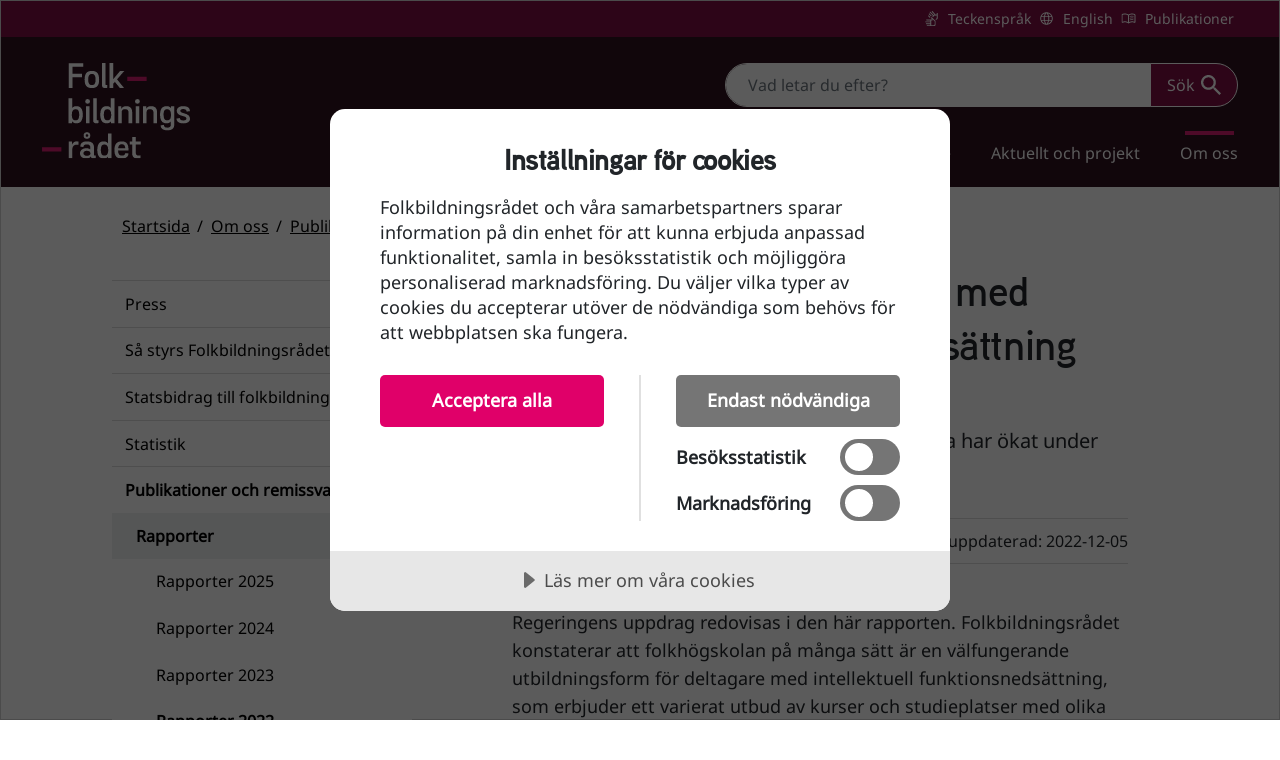

--- FILE ---
content_type: text/html; charset=utf-8
request_url: https://folkbildningsradet.se/om-oss/publikationer-och-remissvar/rapporter/rapporter-2022/folkhogskolans-deltagare-med-intellektuell-funktionsnedsattning/
body_size: 7617
content:

<!DOCTYPE html>
<html lang="sv">
    <head>
        
<title>Folkh&#xF6;gskolans deltagare med intellektuell funktionsneds&#xE4;ttning - Folkbildningsrådet</title>
<meta name="description" content="Folkh&#xF6;gskolan samlar m&#xE5;nga deltagare med funktionsneds&#xE4;ttning och antalet och andelarna har &#xF6;kat under senare &#xE5;r." />
<meta property="og:title" content="Folkh&#xF6;gskolans deltagare med intellektuell funktionsneds&#xE4;ttning - Folkbildningsrådet" />
<meta property="og:type" content="website" />
<meta property="og:url" content="https://folkbildningsradet.se/om-oss/publikationer-och-remissvar/rapporter/rapporter-2022/folkhogskolans-deltagare-med-intellektuell-funktionsnedsattning/">
<meta property="og:description" content="Folkh&#xF6;gskolan samlar m&#xE5;nga deltagare med funktionsneds&#xE4;ttning och antalet och andelarna har &#xF6;kat under senare &#xE5;r." />
<meta property="og:image" content="https://folkbildningsradet.se/media/c5el5u0t/logotyp-folkbildningsradet-280px.jpg?width=1200&amp;height=630&amp;format=png&amp;v=1d90ee9dbedbda0" />
<meta property="og:site_name" content="Folkbildningsrådet" />
<meta property="og:locale" content="sv_SE" />


<meta property="article:modified_time" content="2022-12-05" />


<meta name="twitter:card" content="summary_large_image" />
<meta name="twitter:site" content="@folkbildning" />

<meta name="robots" content="all">
<meta charset="utf-8">
<meta name="viewport" content="width=device-width, initial-scale=1, user-scalable=yes">
<link rel="stylesheet" href="/dist/style-e3e500d81da018fd4542b719fc6fa8f0.css">
<link rel="stylesheet" media="print" href="/dist/print-ccea573c479891e785e6856d0c151977.css">





<!-- Matomo Tag Manager -->
<script>
	var _mtm = window._mtm = window._mtm || [];
	_mtm.push({ 'mtm.startTime': (new Date().getTime()), 'event': 'mtm.Start' });
	var d = document, g = d.createElement('script'), s = d.getElementsByTagName('script')[0];
	g.async = true; g.src = 'https://cdn.matomo.cloud/folkbildningsradet.matomo.cloud/container_DKFWKoff.js'; s.parentNode.insertBefore(g, s);
</script>
<!-- End Matomo Tag Manager -->


<!-- Cookie tractor stores json data in a cookie. 
	This cookie is encoded with encodeURI javascript function in cookietractor.js which does not encode special characters like semicolon or commas.
	Because of unencoded characters, asp.net is not reading the cookie properly.
	We override encodeURI with encodeURIComponent in order to encode correctly every character so asp.net can decode it properly. 
-->
<script async>
	let _encodeURI = window.encodeURI;
	function isJson(str) { try { JSON.parse(str); } catch (e) { return false; } return true; }
	let encodeURI = encode = (e) => { if (isJson(e)) return encodeURIComponent(e); else return _encodeURI(e); }
	let decodeURI = decode = (e) => { return decodeURIComponent(e); }
</script>
<script async data-lang="sv-SE" data-id="73688e3f-b9fe-499e-afe5-8f4f7406a926" data-disable-youtube-wrapper="true" src="//cdn.cookietractor.com/cookietractor.js"></script>

    </head>
    <body>
        

<header>
    <a class="skip-link" href="#main-content">
        Till sidans huvudinnehåll
    </a>

    <div class="shortcuts-wrapper">
        <div class="container-lg">
            <nav class="shortcuts-main" aria-label="Genvägar">
                    <a href="/om-oss/translations/teckensprak/" class="sign-language" id="0"
                    
                    >
                        Teckenspr&#xE5;k
                    </a>
                    <a href="/om-oss/translations/english/" class="english" id="1"
                    
                    lang="en">
                        English
                    </a>
                    <a href="/om-oss/publikationer-och-remissvar/" class="publications" id="2"
                    
                    >
                        Publikationer
                    </a>
            </nav>
        </div>
    </div>

    <div class="navbar navbar-expand-lg navbar-dark primary-nav">
        <div class="container-lg">
            <a class="navbar-brand" href="/">
                <img src="/media/xxfh3dyg/logo.svg" alt="Folkbildningsrådet, till startsidan"
                     width="148" height="96" />
            </a>

            <div class="d-lg-flex flex-column">
                

<div class="top-search-container">
<form action="/om-oss/publikationer-och-remissvar/rapporter/rapporter-2022/folkhogskolans-deltagare-med-intellektuell-funktionsnedsattning/" class="top-search-form hidden-sm" enctype="multipart/form-data" id="form4d0bd219413946bbae0a96c819235ab2" method="post" role="search">        <div class="input-group top-search">
            <label for="searchContent" class="visually-hidden">
                Sök
            </label>
            <input id="searchContent"
               name="searchContent"
               class="form-control search-input"
               type="search"
               placeholder="Vad letar du efter?">
            <button class="btn btn-cta btn-search btn-with-icon" type="submit">
                Sök
                <img alt="" aria-hidden="true" class="icon" src="/images/icons/search_white.svg" />
            </button>
        </div>
<input name="__RequestVerificationToken" type="hidden" value="CfDJ8Hl2CxIK2iNLtyktDvEf9fjA5__BxqgckQPN7fh5IK4ZEECtESqDnY7ayF7mw-1yzSL83KYT688xLxZSc08dHBm5iL3nHwfjCT42IL3rE6VPenwLcZRPr0cKy4tztG7QxA6wGB2dBv-BmxEBVYs5jOo" /><input name="ufprt" type="hidden" value="CfDJ8Hl2CxIK2iNLtyktDvEf9fi3AvXP-TKc3WjCaSXDuwIMEMknFlnGCDbKR62NA3jctgyyxEMxvfssIRWzrHD8VKyhmj_tFK2Nlf7SqidA2utM-b5dTA8XVFj0TxDv-k3FFkSRg8UITtMwOqsvQZySDxT66vssKCMhL3J0UVX0__AN" /></form>    <a href="/sok/" class="btn btn-cta btn-search btn-with-icon hidden-lg">
        Sök
        <img alt="" aria-hidden="true" class="icon" src="/images/icons/search_white.svg" />
    </a>
</div>

                <button class="hidden-lg btn btn-cta btn-with-icon menu-btn mt-2"
                        type="button"
                        data-bs-toggle="collapse"
                        data-bs-target="#navbarSupportedContent"
                        aria-controls="navbarSupportedContent"
                        aria-expanded="false">
                    Meny
                    <img alt="" aria-hidden="true" class="icon icon-open" src="/images/icons/menu.svg" />
                    <img alt="" aria-hidden="true" class="icon icon-close" src="/images/icons/xmark_white.svg" />
                </button>

                <div class="collapse navbar-collapse flex-column align-items-end" id="navbarSupportedContent">
                    <nav aria-label="Huvudnavigation">
                        <ul class="navbar-nav mb-2 mb-lg-0" data-currentpath="-1,1148,1155,1248,2007,2008,2018">
                <li class="nav-item has-children">
                    <div class="d-flex justify-content-between">
                        <a class="nav-link"  href="/folkbildning/">Folkbildning</a>
                            <button class="btn btn-link btn-loadchildren d-lg-none" data-node-id="1151">
                                <span class="visually-hidden show-menu">Visa undermeny Folkbildning</span>
                                <span class="visually-hidden hide-menu">D&#xF6;lj undermeny Folkbildning</span>
                            </button>
                    </div>
                </li>
                <li class="nav-item has-children">
                    <div class="d-flex justify-content-between">
                        <a class="nav-link"  href="/folkhogskola/">Folkh&#xF6;gskola</a>
                            <button class="btn btn-link btn-loadchildren d-lg-none" data-node-id="1152">
                                <span class="visually-hidden show-menu">Visa undermeny Folkh&#xF6;gskola</span>
                                <span class="visually-hidden hide-menu">D&#xF6;lj undermeny Folkh&#xF6;gskola</span>
                            </button>
                    </div>
                </li>
                <li class="nav-item has-children">
                    <div class="d-flex justify-content-between">
                        <a class="nav-link"  href="/studieforbund/">Studief&#xF6;rbund</a>
                            <button class="btn btn-link btn-loadchildren d-lg-none" data-node-id="1153">
                                <span class="visually-hidden show-menu">Visa undermeny Studief&#xF6;rbund</span>
                                <span class="visually-hidden hide-menu">D&#xF6;lj undermeny Studief&#xF6;rbund</span>
                            </button>
                    </div>
                </li>
                <li class="nav-item has-children">
                    <div class="d-flex justify-content-between">
                        <a class="nav-link"  href="/for-folkbildare/">F&#xF6;r folkbildare</a>
                            <button class="btn btn-link btn-loadchildren d-lg-none" data-node-id="1154">
                                <span class="visually-hidden show-menu">Visa undermeny F&#xF6;r folkbildare</span>
                                <span class="visually-hidden hide-menu">D&#xF6;lj undermeny F&#xF6;r folkbildare</span>
                            </button>
                    </div>
                </li>
                <li class="nav-item has-children">
                    <div class="d-flex justify-content-between">
                        <a class="nav-link"  href="/aktuellt-och-projekt/">Aktuellt och projekt</a>
                            <button class="btn btn-link btn-loadchildren d-lg-none" data-node-id="4022">
                                <span class="visually-hidden show-menu">Visa undermeny Aktuellt och projekt</span>
                                <span class="visually-hidden hide-menu">D&#xF6;lj undermeny Aktuellt och projekt</span>
                            </button>
                    </div>
                </li>
                <li class="nav-item has-children exp">
                    <div class="d-flex justify-content-between">
                        <a class="nav-link in-path"  href="/om-oss/">Om oss</a>
                            <button class="btn btn-link btn-loadchildren d-lg-none" data-node-id="1155">
                                <span class="visually-hidden show-menu">Visa undermeny Om oss</span>
                                <span class="visually-hidden hide-menu">D&#xF6;lj undermeny Om oss</span>
                            </button>
                    </div>
            <ul class="navbar-nav mb-lg-0 collapse show">
                    <li class="nav-item has-children">
                        <div class="d-flex justify-content-between">
                            <a class="nav-link"  href="/om-oss/press/">Press</a>
                                <button class="btn btn-link btn-loadchildren d-lg-none" data-node-id="1216">
                                    <span class="visually-hidden show-menu">Visa undermeny Press</span>
                                    <span class="visually-hidden hide-menu">D&#xF6;lj undermeny Press</span>
                                </button>
                        </div>
                    </li>
                    <li class="nav-item has-children">
                        <div class="d-flex justify-content-between">
                            <a class="nav-link"  href="/om-oss/sa-styrs-folkbildningsradet/">S&#xE5; styrs Folkbildningsr&#xE5;det</a>
                                <button class="btn btn-link btn-loadchildren d-lg-none" data-node-id="1222">
                                    <span class="visually-hidden show-menu">Visa undermeny S&#xE5; styrs Folkbildningsr&#xE5;det</span>
                                    <span class="visually-hidden hide-menu">D&#xF6;lj undermeny S&#xE5; styrs Folkbildningsr&#xE5;det</span>
                                </button>
                        </div>
                    </li>
                    <li class="nav-item has-children">
                        <div class="d-flex justify-content-between">
                            <a class="nav-link"  href="/om-oss/statsbidrag-till-folkbildningen/">Statsbidrag till folkbildningen</a>
                                <button class="btn btn-link btn-loadchildren d-lg-none" data-node-id="1238">
                                    <span class="visually-hidden show-menu">Visa undermeny Statsbidrag till folkbildningen</span>
                                    <span class="visually-hidden hide-menu">D&#xF6;lj undermeny Statsbidrag till folkbildningen</span>
                                </button>
                        </div>
                    </li>
                    <li class="nav-item has-children">
                        <div class="d-flex justify-content-between">
                            <a class="nav-link"  href="/om-oss/statistik/">Statistik</a>
                                <button class="btn btn-link btn-loadchildren d-lg-none" data-node-id="1249">
                                    <span class="visually-hidden show-menu">Visa undermeny Statistik</span>
                                    <span class="visually-hidden hide-menu">D&#xF6;lj undermeny Statistik</span>
                                </button>
                        </div>
                    </li>
                    <li class="nav-item has-children exp">
                        <div class="d-flex justify-content-between">
                            <a class="nav-link in-path"  href="/om-oss/publikationer-och-remissvar/">Publikationer och remissvar</a>
                                <button class="btn btn-link btn-loadchildren d-lg-none" data-node-id="1248">
                                    <span class="visually-hidden show-menu">Visa undermeny Publikationer och remissvar</span>
                                    <span class="visually-hidden hide-menu">D&#xF6;lj undermeny Publikationer och remissvar</span>
                                </button>
                        </div>
            <ul class="navbar-nav mb-lg-0 collapse show">
                    <li class="nav-item has-children exp">
                        <div class="d-flex justify-content-between">
                            <a class="nav-link in-path"  href="/om-oss/publikationer-och-remissvar/rapporter/">Rapporter</a>
                                <button class="btn btn-link btn-loadchildren d-lg-none" data-node-id="2007">
                                    <span class="visually-hidden show-menu">Visa undermeny Rapporter</span>
                                    <span class="visually-hidden hide-menu">D&#xF6;lj undermeny Rapporter</span>
                                </button>
                        </div>
            <ul class="navbar-nav mb-lg-0 collapse show">
                    <li class="nav-item">
                        <div class="d-flex justify-content-between">
                            <a class="nav-link"  href="/om-oss/publikationer-och-remissvar/rapporter/rapporter-2025/">Rapporter 2025</a>
                        </div>
                    </li>
                    <li class="nav-item">
                        <div class="d-flex justify-content-between">
                            <a class="nav-link"  href="/om-oss/publikationer-och-remissvar/rapporter/rapporter-2024/">Rapporter 2024</a>
                        </div>
                    </li>
                    <li class="nav-item">
                        <div class="d-flex justify-content-between">
                            <a class="nav-link"  href="/om-oss/publikationer-och-remissvar/rapporter/rapporter-2023/">Rapporter 2023</a>
                        </div>
                    </li>
                    <li class="nav-item exp">
                        <div class="d-flex justify-content-between">
                            <a class="nav-link in-path"  href="/om-oss/publikationer-och-remissvar/rapporter/rapporter-2022/">Rapporter 2022</a>
                        </div>
                    </li>
                    <li class="nav-item">
                        <div class="d-flex justify-content-between">
                            <a class="nav-link"  href="/om-oss/publikationer-och-remissvar/rapporter/rapporter-2021/">Rapporter 2021</a>
                        </div>
                    </li>
                    <li class="nav-item">
                        <div class="d-flex justify-content-between">
                            <a class="nav-link"  href="/om-oss/publikationer-och-remissvar/rapporter/rapporter-2020/">Rapporter 2020</a>
                        </div>
                    </li>
                    <li class="nav-item">
                        <div class="d-flex justify-content-between">
                            <a class="nav-link"  href="/om-oss/publikationer-och-remissvar/rapporter/rapporter-2019/">Rapporter 2019</a>
                        </div>
                    </li>
                    <li class="nav-item">
                        <div class="d-flex justify-content-between">
                            <a class="nav-link"  href="/om-oss/publikationer-och-remissvar/rapporter/rapporter-2018/">Rapporter 2018</a>
                        </div>
                    </li>
                    <li class="nav-item">
                        <div class="d-flex justify-content-between">
                            <a class="nav-link"  href="/om-oss/publikationer-och-remissvar/rapporter/rapporter-2017/">Rapporter 2017</a>
                        </div>
                    </li>
                    <li class="nav-item">
                        <div class="d-flex justify-content-between">
                            <a class="nav-link"  href="/om-oss/publikationer-och-remissvar/rapporter/rapporter-2016/">Rapporter 2016</a>
                        </div>
                    </li>
            </ul>
                    </li>
                    <li class="nav-item has-children">
                        <div class="d-flex justify-content-between">
                            <a class="nav-link"  href="/om-oss/publikationer-och-remissvar/samlad-bedomning-folkbildningens-betydelse-for-samhallet/">Samlad bed&#xF6;mning: Folkbildningens betydelse f&#xF6;r samh&#xE4;llet</a>
                                <button class="btn btn-link btn-loadchildren d-lg-none" data-node-id="1623">
                                    <span class="visually-hidden show-menu">Visa undermeny Samlad bed&#xF6;mning: Folkbildningens betydelse f&#xF6;r samh&#xE4;llet</span>
                                    <span class="visually-hidden hide-menu">D&#xF6;lj undermeny Samlad bed&#xF6;mning: Folkbildningens betydelse f&#xF6;r samh&#xE4;llet</span>
                                </button>
                        </div>
                    </li>
                    <li class="nav-item has-children">
                        <div class="d-flex justify-content-between">
                            <a class="nav-link"  href="/om-oss/publikationer-och-remissvar/foldrar-och-broschyrer/">Foldrar och broschyrer</a>
                                <button class="btn btn-link btn-loadchildren d-lg-none" data-node-id="1842">
                                    <span class="visually-hidden show-menu">Visa undermeny Foldrar och broschyrer</span>
                                    <span class="visually-hidden hide-menu">D&#xF6;lj undermeny Foldrar och broschyrer</span>
                                </button>
                        </div>
                    </li>
                    <li class="nav-item">
                        <div class="d-flex justify-content-between">
                            <a class="nav-link"  href="/om-oss/publikationer-och-remissvar/aarsredovisning/">&#xC5;rsredovisning</a>
                        </div>
                    </li>
                    <li class="nav-item">
                        <div class="d-flex justify-content-between">
                            <a class="nav-link"  href="/om-oss/publikationer-och-remissvar/budgetunderlag/">Budgetunderlag</a>
                        </div>
                    </li>
                    <li class="nav-item has-children">
                        <div class="d-flex justify-content-between">
                            <a class="nav-link"  href="/om-oss/publikationer-och-remissvar/remissvar/">Remissvar</a>
                                <button class="btn btn-link btn-loadchildren d-lg-none" data-node-id="1320">
                                    <span class="visually-hidden show-menu">Visa undermeny Remissvar</span>
                                    <span class="visually-hidden hide-menu">D&#xF6;lj undermeny Remissvar</span>
                                </button>
                        </div>
                    </li>
                    <li class="nav-item">
                        <div class="d-flex justify-content-between">
                            <a class="nav-link"  href="/om-oss/publikationer-och-remissvar/bestall-rapporter-foldrar-broschyrer/">Best&#xE4;ll rapporter, foldrar &amp; broschyrer</a>
                        </div>
                    </li>
            </ul>
                    </li>
                    <li class="nav-item has-children">
                        <div class="d-flex justify-content-between">
                            <a class="nav-link"  href="/om-oss/kontakta-oss/">Kontakta oss</a>
                                <button class="btn btn-link btn-loadchildren d-lg-none" data-node-id="1163">
                                    <span class="visually-hidden show-menu">Visa undermeny Kontakta oss</span>
                                    <span class="visually-hidden hide-menu">D&#xF6;lj undermeny Kontakta oss</span>
                                </button>
                        </div>
                    </li>
                    <li class="nav-item">
                        <div class="d-flex justify-content-between">
                            <a class="nav-link"  href="/om-oss/lediga-tjanster/">Lediga tj&#xE4;nster</a>
                        </div>
                    </li>
                    <li class="nav-item">
                        <div class="d-flex justify-content-between">
                            <a class="nav-link"  href="/om-oss/folkbildningsradets-personuppgiftshantering/">Folkbildningsr&#xE5;dets personuppgiftshantering</a>
                        </div>
                    </li>
                    <li class="nav-item has-children">
                        <div class="d-flex justify-content-between">
                            <a class="nav-link"  href="/om-oss/om-webbplatsen/">Om webbplatsen</a>
                                <button class="btn btn-link btn-loadchildren d-lg-none" data-node-id="1886">
                                    <span class="visually-hidden show-menu">Visa undermeny Om webbplatsen</span>
                                    <span class="visually-hidden hide-menu">D&#xF6;lj undermeny Om webbplatsen</span>
                                </button>
                        </div>
                    </li>
                    <li class="nav-item has-children">
                        <div class="d-flex justify-content-between">
                            <a class="nav-link"  href="/om-oss/translations/">Translations</a>
                                <button class="btn btn-link btn-loadchildren d-lg-none" data-node-id="1889">
                                    <span class="visually-hidden show-menu">Show submenu Translations</span>
                                    <span class="visually-hidden hide-menu">Hide submenu Translations</span>
                                </button>
                        </div>
                    </li>
            </ul>
                </li>

                                <li class="nav-item bg-dark-nav hidden-lg">
                                    <a class="nav-link sign-language"
                                       href="/om-oss/translations/teckensprak/"
                                    
                                    >Teckenspr&#xE5;k</a>
                                </li>
                                <li class="nav-item bg-dark-nav hidden-lg">
                                    <a class="nav-link english"
                                       href="/om-oss/translations/english/"
                                    lang="en"
                                    >English</a>
                                </li>
                                <li class="nav-item bg-dark-nav hidden-lg">
                                    <a class="nav-link publications"
                                       href="/om-oss/publikationer-och-remissvar/"
                                    
                                    >Publikationer</a>
                                </li>
                        </ul>
                    </nav>
                </div>
            </div>
        </div>
    </div>
</header>


        
<main id="main-content">
    <span class="js-announcer visually-hidden" aria-live="polite"></span>
    <div class="articlepage">
        <div class="breadcrumbsarea col-lg-12 ps-3 ps-lg-1">
            
<div class="container">
    <div class="row">
        
        <div class="col">
            <nav aria-label="Du är här">
                <ol class="breadcrumbs mb-0">
                        <li><a href="/">Startsida</a></li>
                        
                        <li><a href="/om-oss/">Om oss</a></li>
                        
                        <li><a href="/om-oss/publikationer-och-remissvar/">Publikationer och remissvar</a></li>
                        
                        <li><a href="/om-oss/publikationer-och-remissvar/rapporter/">Rapporter</a></li>
                        
                        <li><a href="/om-oss/publikationer-och-remissvar/rapporter/rapporter-2022/">Rapporter 2022</a></li>
                        
                        
                        <li>Den h&#xE4;r sidan</li>
                </ol>
            </nav>
        </div>
    </div>
</div>
        </div>
        <div class="container">
            <div class="row">
                <div class="sidearea col-lg-4 pe-lg-5">
                    

<nav class="left-navigation ps-4 ps-md-0 mt-3" aria-label="Undermeny">
    <ul class="nav flex-column">
        <li class="nav-item has-children">
            <a class="nav-link  "  href="/om-oss/press/" >
                Press
            </a>
            
        </li>
        <li class="nav-item has-children">
            <a class="nav-link  "  href="/om-oss/sa-styrs-folkbildningsradet/" >
                S&#xE5; styrs Folkbildningsr&#xE5;det
            </a>
            
        </li>
        <li class="nav-item has-children">
            <a class="nav-link  "  href="/om-oss/statsbidrag-till-folkbildningen/" >
                Statsbidrag till folkbildningen
            </a>
            
        </li>
        <li class="nav-item has-children">
            <a class="nav-link  "  href="/om-oss/statistik/" >
                Statistik
            </a>
            
        </li>
        <li class="nav-item ">
            <a class="nav-link  in-path"  href="/om-oss/publikationer-och-remissvar/" >
                Publikationer och remissvar
            </a>
            <ul class="nav nav-sub flex-column">
        <li class="nav-item ">
            <a class="nav-link  in-path"  href="/om-oss/publikationer-och-remissvar/rapporter/" >
                Rapporter
            </a>
            <ul class="nav nav-sub flex-column">
        <li class="nav-item ">
            <a class="nav-link  "  href="/om-oss/publikationer-och-remissvar/rapporter/rapporter-2025/" >
                Rapporter 2025
            </a>
            
        </li>
        <li class="nav-item ">
            <a class="nav-link  "  href="/om-oss/publikationer-och-remissvar/rapporter/rapporter-2024/" >
                Rapporter 2024
            </a>
            
        </li>
        <li class="nav-item ">
            <a class="nav-link  "  href="/om-oss/publikationer-och-remissvar/rapporter/rapporter-2023/" >
                Rapporter 2023
            </a>
            
        </li>
        <li class="nav-item ">
            <a class="nav-link  in-path"  href="/om-oss/publikationer-och-remissvar/rapporter/rapporter-2022/" >
                Rapporter 2022
            </a>
            
        </li>
        <li class="nav-item ">
            <a class="nav-link  "  href="/om-oss/publikationer-och-remissvar/rapporter/rapporter-2021/" >
                Rapporter 2021
            </a>
            
        </li>
        <li class="nav-item ">
            <a class="nav-link  "  href="/om-oss/publikationer-och-remissvar/rapporter/rapporter-2020/" >
                Rapporter 2020
            </a>
            
        </li>
        <li class="nav-item ">
            <a class="nav-link  "  href="/om-oss/publikationer-och-remissvar/rapporter/rapporter-2019/" >
                Rapporter 2019
            </a>
            
        </li>
        <li class="nav-item ">
            <a class="nav-link  "  href="/om-oss/publikationer-och-remissvar/rapporter/rapporter-2018/" >
                Rapporter 2018
            </a>
            
        </li>
        <li class="nav-item ">
            <a class="nav-link  "  href="/om-oss/publikationer-och-remissvar/rapporter/rapporter-2017/" >
                Rapporter 2017
            </a>
            
        </li>
        <li class="nav-item ">
            <a class="nav-link  "  href="/om-oss/publikationer-och-remissvar/rapporter/rapporter-2016/" >
                Rapporter 2016
            </a>
            
        </li>
            </ul>
        </li>
        <li class="nav-item has-children">
            <a class="nav-link  "  href="/om-oss/publikationer-och-remissvar/samlad-bedomning-folkbildningens-betydelse-for-samhallet/" >
                Samlad bed&#xF6;mning: Folkbildningens betydelse f&#xF6;r samh&#xE4;llet
            </a>
            
        </li>
        <li class="nav-item has-children">
            <a class="nav-link  "  href="/om-oss/publikationer-och-remissvar/foldrar-och-broschyrer/" >
                Foldrar och broschyrer
            </a>
            
        </li>
        <li class="nav-item ">
            <a class="nav-link  "  href="/om-oss/publikationer-och-remissvar/aarsredovisning/" >
                &#xC5;rsredovisning
            </a>
            
        </li>
        <li class="nav-item ">
            <a class="nav-link  "  href="/om-oss/publikationer-och-remissvar/budgetunderlag/" >
                Budgetunderlag
            </a>
            
        </li>
        <li class="nav-item has-children">
            <a class="nav-link  "  href="/om-oss/publikationer-och-remissvar/remissvar/" >
                Remissvar
            </a>
            
        </li>
        <li class="nav-item ">
            <a class="nav-link  "  href="/om-oss/publikationer-och-remissvar/bestall-rapporter-foldrar-broschyrer/" >
                Best&#xE4;ll rapporter, foldrar &amp; broschyrer
            </a>
            
        </li>
            </ul>
        </li>
        <li class="nav-item has-children">
            <a class="nav-link  "  href="/om-oss/kontakta-oss/" >
                Kontakta oss
            </a>
            
        </li>
        <li class="nav-item ">
            <a class="nav-link  "  href="/om-oss/lediga-tjanster/" >
                Lediga tj&#xE4;nster
            </a>
            
        </li>
        <li class="nav-item ">
            <a class="nav-link  "  href="/om-oss/folkbildningsradets-personuppgiftshantering/" >
                Folkbildningsr&#xE5;dets personuppgiftshantering
            </a>
            
        </li>
        <li class="nav-item has-children">
            <a class="nav-link  "  href="/om-oss/om-webbplatsen/" >
                Om webbplatsen
            </a>
            
        </li>
        <li class="nav-item has-children">
            <a class="nav-link  "  href="/om-oss/translations/" lang="en">
                Translations
            </a>
            
        </li>
    </ul>
</nav>
                </div>

                <div class="col-lg-8 px-4 article-container">
                    <article >
                        <div class="container px-lg-3 px-0">
                            
<div class="container">
    <h1 class="mb-3 mb-lg-4">Folkh&#xF6;gskolans deltagare med intellektuell funktionsneds&#xE4;ttning</h1>

    

    <p class="preamble">Folkh&#xF6;gskolan samlar m&#xE5;nga deltagare med funktionsneds&#xE4;ttning och antalet och andelarna har &#xF6;kat under senare &#xE5;r.</p>

    
</div>
                            
<div class="container">
    <div class="media">
        <div class="sharearea d-flex align-items-center">
            <span class="me-2">Dela:</span>

                <a href="https://www.facebook.com/sharer/sharer.php?u=%2fom-oss%2fpublikationer-och-remissvar%2frapporter%2frapporter-2022%2ffolkhogskolans-deltagare-med-intellektuell-funktionsnedsattning%2f">
                            <span class="media-facebook">Facebook</span>
                </a>
        </div>
        <div class="updated-date d-flex align-items-center">
            <span class="me-1">Senast uppdaterad:</span>
            <span><time datetime="2022-12-05">2022-12-05</time></span>
        </div>
    </div>
</div>
                            
    <div class="umb-grid">
                <div class="grid-section">
        <section class="d-row " >
            <div class="container" >
                <div class="row clearfix overflow-hidden">
                        <div class="col-md-12 column">
                            <div  class="column-umb">
                                        <div class="column-umb">
                                            


<div class="c-text-passage">
    <p>Regeringens uppdrag redovisas i den här rapporten. Folkbildningsrådet konstaterar att folkhögskolan på många sätt är en välfungerande utbildningsform för deltagare med intellektuell funktionsnedsättning, som erbjuder ett varierat utbud av kurser och studieplatser med olika inriktning och på olika nivåer.</p>
<p>Samtidigt uppfattar folkhögskolorna ofta ekonomiska och andra resurser som otillräckliga, och ansvarsfördelningen mellan framför allt folkhögskolorna, kommunerna och Försäkringskassan som oklar, när det gäller deltagarnas studier, boende och fritid under tiden vid folkhögskolan.</p>
</div>


                                        </div>
                                        <div class="column-umb">
                                            


<div class="card card-fakta-content">
    <h2>Öppna rapporten som pdf</h2>
<ul>
<li><span class="document-link"><a href="/media/losfbwrx/rapport-folkhogskolans-deltagare-med-intellektuell-funktionsnedsattning-slutversion_till-webben.pdf" title="Folkhögskolans Deltagare Med Intellektuell Funktionsnedsättning">Folkhögskolans deltagare med intellektuell funktionsnedsättning (pdf)</a></span></li>
</ul>
</div>


                                        </div>
                            </div>
                        </div>
                </div>
            </div>
        </section>
                </div>
    </div>


                        </div>
                    </article>
                </div>
            </div>
        </div>
    </div>
</main>
        
<footer class="c-footer" role="contentinfo">
    <div class="container-lg">
        <div class="d-block">
            <div class="row row-cols-1 row-cols-md-4 row-cols-sm-2 py-5 px-4 px-lg-0">
                <div class="col mb-5 mb-lg-3">
                    <div class="c-footer--logo">
                        <a href="/" class="d-flex align-items-center mb-3 link-dark text-decoration-none">
                            <img src="/media/xxfh3dyg/logo.svg" alt="Folkbildningsrådet, till startsidan" width="140" height="91" />
                        </a>
                    </div>
                </div>

                <div class="col mb-5 mb-lg-3">
                    <h2 class="h4">Kontakt</h2>
<address class="pt-3">
<p>Folkbildningsrådet<br>Ringvägen 100<br>118 60 Stockholm</p>
<p>Tel: <a href="tel:4684124800" class="link-light">+46 (0) 8 412 48 00</a><br>E-post: <a href="mailto:info@folkbildningsradet.se" class="link-light">info@folkbildningsradet.se</a></p>
</address>
                </div>

                <div class="col mb-5 mb-lg-3">
                    <h2 class="h4">Följ oss</h2>
                    <ul class="nav flex-column pt-3">
                                    <li class="nav-item mb-3">
                                        <a href="https://www.facebook.com/folkbildning" class="nav-link p-0 sm-icon sm-facebook">Facebook</a>
                                    </li>
                                    <li class="nav-item mb-3">
                                        <a href="https://www.youtube.com/channel/UCrfXrDLmzeTcf4Qkflsr3tA" class="nav-link p-0 sm-icon sm-youtube">YouTube</a>
                                    </li>
                                    <li class="nav-item mb-3">
                                        <a href="https://www.linkedin.com/company/10481837/" class="nav-link p-0 sm-icon sm-linkedin">LinkedIn</a>
                                    </li>
                    </ul>
                </div>

                <div class="col mb-5 mb-lg-3 external-link">
                    <h2 class="h4">Genvägar</h2>
                    <ul class="nav flex-column pt-3">
                            <li class="nav-item mb-2_5">
                                <a href="/folkhogskola/statsbidrag/" class="nav-link p-0">Statsbidrag till folkh&#xF6;gskolor</a>
                            </li>
                            <li class="nav-item mb-2_5">
                                <a href="/studieforbund/statsbidrag/" class="nav-link p-0">Statsbidrag till studief&#xF6;rbund</a>
                            </li>
                            <li class="nav-item mb-2_5">
                                <a href="/om-oss/statsbidrag-till-folkbildningen/folkbildningsradets-visselblasarfunktion/" class="nav-link p-0">Folkbildningsr&#xE5;dets visselbl&#xE5;sarfunktion</a>
                            </li>
                            <li class="nav-item mb-2_5">
                                <a href="https://portal.folkbildningsradet.se/" class="nav-link p-0">Folkbildningsr&#xE5;dets statsbidragsportal</a>
                            </li>
                            <li class="nav-item mb-2_5">
                                <a href="/om-oss/om-webbplatsen/tillganglighetsredogorelse-for-folkbildningsradetse/" class="nav-link p-0">Tillg&#xE4;nglighetsredog&#xF6;relse</a>
                            </li>
                            <li class="nav-item mb-2_5">
                                <a href="/om-oss/folkbildningsradets-personuppgiftshantering/" class="nav-link p-0">Personuppgifter</a>
                            </li>
                            <li class="nav-item mb-2_5">
                                <a href="/om-oss/press/" class="nav-link p-0">Press</a>
                            </li>
                    </ul>
                </div>
            </div>
        </div>
    </div>
</footer>
        
<script type="text/javascript" src="/dist/jquery.min.js"></script>
<script type="text/javascript" src="/dist/bootstrap.bundle.min.js"></script>
<script type="text/javascript" src="/dist/app-24425ddf51a19405fc00c091b4ec56cf.js"></script>
    <script type="text/javascript" src="/dist/matomo-script-60ea37232dbd4ac9faf10b06e9d34410.js"></script>

    </body>
</html>

--- FILE ---
content_type: image/svg+xml
request_url: https://folkbildningsradet.se/images/icons/document-link.svg
body_size: -15
content:
<svg xmlns="http://www.w3.org/2000/svg" width="14.6" height="19.075" viewBox="0 0 14.6 19.075">
    <g>
        <path d="M8.4 1.7v2c0 2.2 0 2.2.2 2.3a11.056 11.056 0 0 0 2.1 0h2l-2.2-2.2z" style="fill:none"/>
        <g>
            <path d="M1.8 8.4V1.8a.31.31 0 0 1 .2-.1h4.6v2.2a9.276 9.276 0 0 0 .1 2.5 2.588 2.588 0 0 0 1.5 1.4 8.686 8.686 0 0 0 2.5.1h2.2v4.5c0 4.9 0 4.7-.3 4.8-.1.1-.7.1-5.3.1H2.1a.349.349 0 0 1-.2-.1c-.1-.1-.1-.2-.1-.4V8.4zM0 16.5v.4A2.348 2.348 0 0 0 1.7 19c.4.1 10.8.1 11.2 0a2.17 2.17 0 0 0 1.6-1.6c.1-.2.1-1.2.1-6.1V5.4l-2.7-2.7L9.1 0H5.6a21.985 21.985 0 0 0-3.9.1A2.239 2.239 0 0 0 .1 1.5c-.1.3-.1.3-.1 3.6v11.4zM10.8 6.1H8.7c-.3-.1-.3-.2-.3-2.3v-2L10.6 4l2.2 2.2z"/>
        </g>
    </g>
    <path d="M2.9 13h8.8v1.7H2.9z"/>
    <path d="M2.9 9.5h8.8v1.7H2.9z"/>
    <path d="M2.9 6h2.7v1.7H2.9z"/>
</svg>


--- FILE ---
content_type: image/svg+xml
request_url: https://folkbildningsradet.se/images/icons/xmark_white.svg
body_size: -190
content:
<svg xmlns="http://www.w3.org/2000/svg" fill="#fff" stroke="#fff" stroke-width="3" height="48" width="48">
      <polyline points="40 60 80 20 120 60" stroke-linecap="butt" fill="none" stroke-linejoin="miter"/>
      <path d="M12.45 38.7 9.3 35.55 20.85 24 9.3 12.5l3.15-3.2L24 20.8 35.55 9.3l3.15 3.2L27.2 24l11.5 11.55-3.15 3.15L24 27.2Z"/>
</svg>

--- FILE ---
content_type: image/svg+xml
request_url: https://folkbildningsradet.se/images/icons/search_white.svg
body_size: -167
content:
<svg data-name="Sök desktop" xmlns="http://www.w3.org/2000/svg" width="20.694" height="20.693" viewBox="0 0 20.694 20.693">
    <path data-name="Path 27059" d="M1409.441 76.325a5.312 5.312 0 1 0 0-.014zm11.476 5.319h.933l5.9 5.909-1.761 1.76-5.909-5.9v-.934l-.319-.331a7.694 7.694 0 1 1 .827-.827z" transform="translate(-1407.054 -68.62)" style="fill:#fff"/>
</svg>
